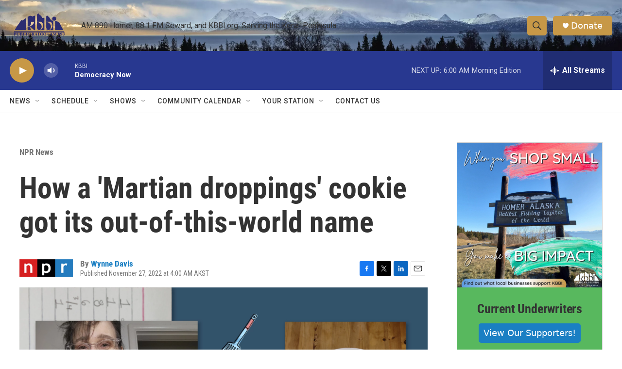

--- FILE ---
content_type: text/html
request_url: https://apps.npr.org/dailygraphics/graphics/1111-recipe-pieces-20221018/interstitial-spatulas.html?initialWidth=700&childId=responsive-embed-1111-recipe-pieces-20221018-interstitial-spatulas&parentTitle=How%20a%20%27Martian%20droppings%27%20cookie%20got%20its%20out-of-this-world%20name&parentUrl=https%3A%2F%2Fwww.kbbi.org%2Fnpr-news%2F2022-11-27%2Fhow-a-martian-droppings-cookie-got-its-out-of-this-world-name
body_size: 501
content:
<!doctype html>
<html lang="en">

<head>
    <meta charset="utf-8">
    <title>1111-recipe-pieces-20221018</title>
    <meta name="viewport" content="width=device-width">
    <meta name="robots" content="noindex" />
    <base target="_blank">
    <link rel="stylesheet" href="./graphic.css">
    <script>window.GOOGLE_ANALYTICS_ID = "UA-5828686-75";</script>
</head>
<body class="interstitial-body">

<div class="interstitial spatulas">
    <div class="inner">
        <img class="spatulas" alt="spatula icons" src="img/composite/double-spatulas.png">
    </div>
</div>

<script src="./graphic.js"></script>

</body>
</html>

--- FILE ---
content_type: text/html
request_url: https://apps.npr.org/dailygraphics/graphics/1111-recipe-pieces-20221018/footer-nav-2.html?id=1138126775&initialWidth=700&childId=responsive-embed-1111-recipe-pieces-20221018-footer-nav&parentTitle=How%20a%20%27Martian%20droppings%27%20cookie%20got%20its%20out-of-this-world%20name&parentUrl=https%3A%2F%2Fwww.kbbi.org%2Fnpr-news%2F2022-11-27%2Fhow-a-martian-droppings-cookie-got-its-out-of-this-world-name
body_size: 796
content:
<!doctype html>
<html lang="en">

<head>
  <meta charset="utf-8">
  <title>1111-recipe-pieces-20221018</title>
  <meta name="viewport" content="width=device-width">
  <meta name="robots" content="noindex" />
  <base target="_blank">
  <link rel="stylesheet" href="./graphic.css">
  <script>window.GOOGLE_ANALYTICS_ID = "UA-5828686-75";</script>
</head>
<body class="footer-2-body">

<div class="footer-nav-compact">
  <div class="topper">
    <div class="icon">
      <!-- <img class="fork" alt="fork" src="img/no-stroke/FoodIcons_0002s_0004_Fork.png"> -->
      <img class="fork" alt="fork" src="img/composite/single-fork.png">
    </div>
    <div class="text">
      <p>More</p>
      <h3>things&nbsp;you’re cooking</h3>
    </div>
    <div class="icon">
      <img class="fork2" alt="fork" src="img/composite/single-fork.png">
    </div>
    
  </div>
  <div class="items">

    
      <a id="id1138124591" href="https://npr.org/1138124591" target="blank">
        <div class="item-upper item-7">
          <div class="item title">
            <h2>Zoom and a butter mint recipe bring a mother and daughter<span class="widont">&nbsp;</span>together</h2>
          </div>        
          <div class="img-icon">
            <img class="icon" src="img/no-stroke/FoodIcons_0002s_0006_Spatula.png" alt="icon">
          </div>            
        </div>
      </a>
    
      <a id="id1138125648" href="https://npr.org/1138125648" target="blank">
        <div class="item-upper item-8">
          <div class="item title">
            <h2>Her father&#8217;s fudge recipe brings back childhood memories of the<span class="widont">&nbsp;</span>Midwest</h2>
          </div>        
          <div class="img-icon">
            <img class="icon" src="img/no-stroke/FoodIcons_0002s_0007_Cast-Iron.png" alt="icon">
          </div>            
        </div>
      </a>
    
      <a id="id1138126154" href="https://npr.org/1138126154" target="blank">
        <div class="item-upper item-9">
          <div class="item title">
            <h2>All jokes aside, this fruitcake is legendary. It was even served at a<span class="widont">&nbsp;</span>wedding</h2>
          </div>        
          <div class="img-icon">
            <img class="icon" src="img/no-stroke/FoodIcons_0002s_0008_Measuring-Cup.png" alt="icon">
          </div>            
        </div>
      </a>
    
      <a id="id1138126775" href="https://npr.org/1138126775" target="blank">
        <div class="item-upper item-10">
          <div class="item title">
            <h2>How a &#8216;Martian droppings&#8217; cookie got its out-of-this-world<span class="widont">&nbsp;</span>name</h2>
          </div>        
          <div class="img-icon">
            <img class="icon" src="img/no-stroke/FoodIcons_0002s_0012_Whisk.png" alt="icon">
          </div>            
        </div>
      </a>
    
  </div>
</div>
<script>
  var type = "nav"
</script>
<script src="./graphic.js"></script>

</body>
</html>

--- FILE ---
content_type: text/html; charset=utf-8
request_url: https://www.google.com/recaptcha/api2/aframe
body_size: 266
content:
<!DOCTYPE HTML><html><head><meta http-equiv="content-type" content="text/html; charset=UTF-8"></head><body><script nonce="bnmPm5Ndds7KgIml4BePJw">/** Anti-fraud and anti-abuse applications only. See google.com/recaptcha */ try{var clients={'sodar':'https://pagead2.googlesyndication.com/pagead/sodar?'};window.addEventListener("message",function(a){try{if(a.source===window.parent){var b=JSON.parse(a.data);var c=clients[b['id']];if(c){var d=document.createElement('img');d.src=c+b['params']+'&rc='+(localStorage.getItem("rc::a")?sessionStorage.getItem("rc::b"):"");window.document.body.appendChild(d);sessionStorage.setItem("rc::e",parseInt(sessionStorage.getItem("rc::e")||0)+1);localStorage.setItem("rc::h",'1769437380390');}}}catch(b){}});window.parent.postMessage("_grecaptcha_ready", "*");}catch(b){}</script></body></html>

--- FILE ---
content_type: text/css
request_url: https://apps.npr.org/dailygraphics/graphics/1111-recipe-pieces-20221018/graphic.css
body_size: 1943
content:
* {
  box-sizing: border-box;
  -webkit-tap-highlight-color: transparent;
}
html {
  -webkit-text-size-adjust: none;
}
body {
  margin: 0;
  padding: 33px 0;
  font: 14px/1.4 Helvetica, Arial, sans-serif;
  color: #555;
  touch-action: manipulation;
}
img,
svg {
  max-width: 100%;
}
h1 {
  margin: 0 0 33px 0;
  font-size: 20px;
  color: #666;
  font-family: 'Gotham SSm', Helvetica, Arial, sans-serif;
  font-weight: normal;
  line-height: 1.3;
  font-weight: 400;
  -webkit-font-smoothing: antialiased;
}
h2 {
  font-weight: normal;
  color: #777;
  font-size: 12px;
  margin: -22px 0 22px 0;
  line-height: 1.6;
}
h3 {
  margin: 0 0 15px 0;
  font-family: 'Knockout 31 4r';
  font-weight: normal;
  text-transform: uppercase;
  padding-top: 0;
  line-height: 1.2;
  letter-spacing: 0.05em;
  -webkit-font-smoothing: antialiased;
  font-size: 12px;
  color: #333;
}
.nowrap {
  white-space: nowrap;
}
.footnotes p,
.footnotes li,
.footer p {
  margin: 2px 0 0 0;
  font-size: 11px;
  line-height: 1.7;
  color: #999;
}
.footer p {
  font-style: italic;
}
.footer p em {
  font-style: normal;
}
.footnotes p strong {
  color: #666;
}
.footnotes {
  margin-bottom: 20px;
}
.footnotes h4 {
  margin: 2px 0 7px 0;
  color: #666;
  font-size: 11px;
}
.footnotes ul {
  margin: 2px 0 0 1em;
  padding: 0;
}
.footnotes li {
  margin: 0;
  padding: 0;
}
.footnotes li + li {
  margin-top: 2px;
}
a,
a:link,
a:visited {
  color: #4774CC;
  text-decoration: none;
}
a:hover,
a:active {
  color: #bccae5;
}
.graphic-wrapper {
  position: relative;
}
.graphic {
  position: relative;
  margin-bottom: 11px;
}
.graphic::after {
  content: "";
  display: block;
  height: 0;
  clear: both;
}
.graphic img {
  max-width: 100%;
  height: auto;
}
.key {
  margin: -11px 0 33px 0;
  padding: 0;
  list-style-type: none;
}
.key .key-item {
  display: inline-block;
  margin: 0 18px 0 0;
  padding: 0;
  line-height: 15px;
}
.key .key-item b {
  display: inline-block;
  width: 15px;
  height: 15px;
  margin-right: 6px;
  float: left;
}
.key .key-item label {
  white-space: nowrap;
  font-size: 12px;
  color: #666;
  font-weight: normal;
  -webkit-font-smoothing: antialiased;
}
svg {
  overflow: hidden;
}
.axis {
  font-size: 11px;
  -webkit-font-smoothing: antialiased;
  fill: #999;
}
.axis path,
.axis line {
  fill: none;
  stroke: #ccc;
  shape-rendering: crispEdges;
}
.axis.y path {
  display: none;
}
.axis.y .tick line {
  display: none;
}
.grid path {
  display: none;
}
.grid .tick {
  stroke: #eee;
  color: #eee;
  stroke-width: 1px;
  shape-rendering: crispEdges;
}
.grid.y g:first-child line {
  display: none;
}
.zero-line {
  stroke: #666;
  stroke-width: 1px;
  shape-rendering: crispEdges;
}
line,
rect {
  shape-rendering: crispEdges;
}
.bars rect {
  fill: #17807E;
}
.labels {
  position: absolute;
  margin: 0;
  padding: 0;
  list-style-type: none;
  border: none;
}
.labels li {
  position: absolute;
  text-align: right;
  font-size: 12px;
  line-height: 1.3;
  color: #666;
  display: table;
  -webkit-font-smoothing: antialiased;
}
.labels li span {
  display: table-cell;
  vertical-align: middle;
}
.value text {
  font-size: 10px;
  -webkit-font-smoothing: antialiased;
}
.value text.in {
  fill: #fff;
}
.value text.out {
  fill: #999;
}
body.hp {
  padding-top: 0;
  padding-bottom: 10px;
}
body.childlink {
  margin-left: auto;
  margin-right: auto;
  max-width: 800px;
}
img:not([alt]) {
  outline: 3px solid red;
}
[role="img"] img:not([alt]) {
  outline: none;
}
.sr-only {
  opacity: 0;
  position: absolute;
  left: -1000px;
  clip: inset(0, 0, 0, 0);
  width: 1px;
  height: 1px;
}
@keyframes rotation {
  from {
    transform: rotate(0deg);
  }
  to {
    transform: rotate(359deg);
  }
}
@keyframes rotation2 {
  from {
    transform: rotate(359deg) scaleX(-1);
  }
  to {
    transform: rotate(0deg) scaleX(-1);
  }
}
h1,
h2 {
  text-align: center;
}
h1 {
  margin: 0 0 10px 0;
  font-size: 32px;
  font-family: 'Gotham SSm', Helvetica, Arial, sans-serif;
  font-weight: normal;
  line-height: 1.3;
  font-weight: 700;
  color: #F18E31;
  -webkit-font-smoothing: antialiased;
}
h2 {
  margin: 0 0 10px 0;
  font-size: 20px;
  font-family: 'Gotham SSm', Helvetica, Arial, sans-serif;
  font-weight: normal;
  font-weight: 400;
  color: #676767;
  -webkit-font-smoothing: antialiased;
}
.interstitial-body {
  padding: 10px 0px;
  padding-bottom: 0px;
  max-width: 660px;
  margin: 0 auto;
}
.interstitial {
  width: 200px;
  margin: 0 auto;
}
.interstitial.fork-spoon .inner {
  position: relative;
  left: 33px;
}
.interstitial.fork-spoon img {
  height: 100px;
}
.interstitial.fork-spoon img.fork {
  transform: rotate(90deg);
}
.interstitial.fork-spoon img.fork2 {
  transform: scaleX(-1) rotate(90deg);
  margin-left: 67px;
}
.footer-nav,
.footer-nav-compact {
  max-width: 700px;
  width: 100%;
  margin: 0 auto;
}
.footer-nav p,
.footer-nav-compact p,
.footer-nav h3,
.footer-nav-compact h3 {
  font-family: 'Gotham SSm', Helvetica, Arial, sans-serif;
  text-align: center;
}
.footer-nav p,
.footer-nav-compact p {
  font-style: italic;
  font-weight: 400;
  font-size: 16px;
  margin: 0px;
}
.footer-nav h3,
.footer-nav-compact h3 {
  text-transform: none;
  font-size: 20px;
  font-weight: bold;
  letter-spacing: normal;
  color: #F18E31;
  padding-bottom: 20px;
}
.footer-nav .topper,
.footer-nav-compact .topper {
  display: flex;
  justify-content: center;
}
.footer-nav .topper h3,
.footer-nav-compact .topper h3 {
  white-space: nowrap;
}
.footer-nav .topper div.text,
.footer-nav-compact .topper div.text {
  padding: 10px;
}
.footer-nav .topper .icon,
.footer-nav-compact .topper .icon {
  width: 24%;
  max-width: 100px;
}
.footer-nav .topper img,
.footer-nav-compact .topper img {
  width: 100px;
  margin-top: 30px;
}
.footer-nav .topper img.fork2,
.footer-nav-compact .topper img.fork2 {
  transform: scaleX(-1);
}
.footer-nav .items,
.footer-nav-compact .items {
  display: flex;
  flex-wrap: wrap;
  justify-content: center;
  clear: both;
  display: table;
  cursor: pointer;
}
.footer-nav .items .item-upper,
.footer-nav-compact .items .item-upper {
  padding: 10px;
  padding-bottom: 5px;
  margin-top: 20px;
  border-radius: 10px;
  margin: 3px;
}
.footer-nav .items .item-upper:hover h2,
.footer-nav-compact .items .item-upper:hover h2 {
  color: #2C63ae !important;
}
.footer-nav .items .item,
.footer-nav-compact .items .item {
  margin: 5px;
  display: table-cell;
  vertical-align: middle;
}
.footer-nav .items .item.promo-img,
.footer-nav-compact .items .item.promo-img {
  width: calc(100% - 200px);
}
.footer-nav .items .item.promo-img img,
.footer-nav-compact .items .item.promo-img img {
  border-radius: 10px;
}
.footer-nav .items .item.title,
.footer-nav-compact .items .item.title {
  width: 200px;
  padding-left: 5px;
  padding-right: 5px;
}
.footer-nav .items .item h2,
.footer-nav-compact .items .item h2 {
  font-size: 16px;
  color: #333;
  font-weight: bold;
  line-height: 19px;
}
.footer-nav .bg-red,
.footer-nav-compact .bg-red {
  background-color: #f4baa9;
}
.footer-nav .bg-red:hover,
.footer-nav-compact .bg-red:hover {
  background-color: #f9dad2;
}
.footer-nav .bg-orange,
.footer-nav-compact .bg-orange {
  background-color: #f1d7c0;
}
.footer-nav .bg-orange:hover,
.footer-nav-compact .bg-orange:hover {
  background-color: #f9efe6;
}
.footer-nav .bg-green,
.footer-nav-compact .bg-green {
  background-color: #d8e2d5;
}
.footer-nav .bg-green:hover,
.footer-nav-compact .bg-green:hover {
  background-color: #f1f5f0;
}
.footer-nav-compact .items {
  display: flex;
}
.footer-nav-compact a {
  display: contents;
}
.footer-nav-compact .item-upper {
  width: calc(33% - 5px);
}
.footer-nav-compact .img-icon {
  width: calc(33% - 5px);
  margin: 0 auto;
}
.footer-nav-compact .item.title {
  width: calc(33% - 5px) !important;
}
.footer-nav-compact .item-upper {
  background-color: #f1d7c0;
}
.footer-nav-compact .item-upper:hover {
  background-color: #f9efe6;
}
@media only screen and (max-width: 600px) {
  .item h2 {
    font-size: 14px;
  }
  .footer-nav .item-upper {
    border-radius: 5px;
  }
  .footer-nav .items .item.promo-img {
    width: calc(100% - 100px);
  }
  .footer-nav .items .item.promo-img img {
    border-radius: 5px;
  }
  .footer-nav .items .item.title {
    width: 100px;
    padding-left: 5px;
    padding-right: 5px;
  }
  .footer-nav-compact .items .item-upper {
    width: calc(50% - 10px);
    padding-left: 5px;
  }
  .footer-nav-compact .img-icon {
    width: calc(50% - 10px);
    margin: 0 auto;
  }
  .footer-nav-compact .item.title {
    width: calc(50% - 10px);
  }
  .footer-nav-compact .topper img {
    margin-top: 37px;
    margin-right: -10px;
    padding-left: 10px;
  }
}


--- FILE ---
content_type: text/css
request_url: https://apps.npr.org/dailygraphics/graphics/1111-recipe-pieces-20221018/graphic.css
body_size: 1947
content:
* {
  box-sizing: border-box;
  -webkit-tap-highlight-color: transparent;
}
html {
  -webkit-text-size-adjust: none;
}
body {
  margin: 0;
  padding: 33px 0;
  font: 14px/1.4 Helvetica, Arial, sans-serif;
  color: #555;
  touch-action: manipulation;
}
img,
svg {
  max-width: 100%;
}
h1 {
  margin: 0 0 33px 0;
  font-size: 20px;
  color: #666;
  font-family: 'Gotham SSm', Helvetica, Arial, sans-serif;
  font-weight: normal;
  line-height: 1.3;
  font-weight: 400;
  -webkit-font-smoothing: antialiased;
}
h2 {
  font-weight: normal;
  color: #777;
  font-size: 12px;
  margin: -22px 0 22px 0;
  line-height: 1.6;
}
h3 {
  margin: 0 0 15px 0;
  font-family: 'Knockout 31 4r';
  font-weight: normal;
  text-transform: uppercase;
  padding-top: 0;
  line-height: 1.2;
  letter-spacing: 0.05em;
  -webkit-font-smoothing: antialiased;
  font-size: 12px;
  color: #333;
}
.nowrap {
  white-space: nowrap;
}
.footnotes p,
.footnotes li,
.footer p {
  margin: 2px 0 0 0;
  font-size: 11px;
  line-height: 1.7;
  color: #999;
}
.footer p {
  font-style: italic;
}
.footer p em {
  font-style: normal;
}
.footnotes p strong {
  color: #666;
}
.footnotes {
  margin-bottom: 20px;
}
.footnotes h4 {
  margin: 2px 0 7px 0;
  color: #666;
  font-size: 11px;
}
.footnotes ul {
  margin: 2px 0 0 1em;
  padding: 0;
}
.footnotes li {
  margin: 0;
  padding: 0;
}
.footnotes li + li {
  margin-top: 2px;
}
a,
a:link,
a:visited {
  color: #4774CC;
  text-decoration: none;
}
a:hover,
a:active {
  color: #bccae5;
}
.graphic-wrapper {
  position: relative;
}
.graphic {
  position: relative;
  margin-bottom: 11px;
}
.graphic::after {
  content: "";
  display: block;
  height: 0;
  clear: both;
}
.graphic img {
  max-width: 100%;
  height: auto;
}
.key {
  margin: -11px 0 33px 0;
  padding: 0;
  list-style-type: none;
}
.key .key-item {
  display: inline-block;
  margin: 0 18px 0 0;
  padding: 0;
  line-height: 15px;
}
.key .key-item b {
  display: inline-block;
  width: 15px;
  height: 15px;
  margin-right: 6px;
  float: left;
}
.key .key-item label {
  white-space: nowrap;
  font-size: 12px;
  color: #666;
  font-weight: normal;
  -webkit-font-smoothing: antialiased;
}
svg {
  overflow: hidden;
}
.axis {
  font-size: 11px;
  -webkit-font-smoothing: antialiased;
  fill: #999;
}
.axis path,
.axis line {
  fill: none;
  stroke: #ccc;
  shape-rendering: crispEdges;
}
.axis.y path {
  display: none;
}
.axis.y .tick line {
  display: none;
}
.grid path {
  display: none;
}
.grid .tick {
  stroke: #eee;
  color: #eee;
  stroke-width: 1px;
  shape-rendering: crispEdges;
}
.grid.y g:first-child line {
  display: none;
}
.zero-line {
  stroke: #666;
  stroke-width: 1px;
  shape-rendering: crispEdges;
}
line,
rect {
  shape-rendering: crispEdges;
}
.bars rect {
  fill: #17807E;
}
.labels {
  position: absolute;
  margin: 0;
  padding: 0;
  list-style-type: none;
  border: none;
}
.labels li {
  position: absolute;
  text-align: right;
  font-size: 12px;
  line-height: 1.3;
  color: #666;
  display: table;
  -webkit-font-smoothing: antialiased;
}
.labels li span {
  display: table-cell;
  vertical-align: middle;
}
.value text {
  font-size: 10px;
  -webkit-font-smoothing: antialiased;
}
.value text.in {
  fill: #fff;
}
.value text.out {
  fill: #999;
}
body.hp {
  padding-top: 0;
  padding-bottom: 10px;
}
body.childlink {
  margin-left: auto;
  margin-right: auto;
  max-width: 800px;
}
img:not([alt]) {
  outline: 3px solid red;
}
[role="img"] img:not([alt]) {
  outline: none;
}
.sr-only {
  opacity: 0;
  position: absolute;
  left: -1000px;
  clip: inset(0, 0, 0, 0);
  width: 1px;
  height: 1px;
}
@keyframes rotation {
  from {
    transform: rotate(0deg);
  }
  to {
    transform: rotate(359deg);
  }
}
@keyframes rotation2 {
  from {
    transform: rotate(359deg) scaleX(-1);
  }
  to {
    transform: rotate(0deg) scaleX(-1);
  }
}
h1,
h2 {
  text-align: center;
}
h1 {
  margin: 0 0 10px 0;
  font-size: 32px;
  font-family: 'Gotham SSm', Helvetica, Arial, sans-serif;
  font-weight: normal;
  line-height: 1.3;
  font-weight: 700;
  color: #F18E31;
  -webkit-font-smoothing: antialiased;
}
h2 {
  margin: 0 0 10px 0;
  font-size: 20px;
  font-family: 'Gotham SSm', Helvetica, Arial, sans-serif;
  font-weight: normal;
  font-weight: 400;
  color: #676767;
  -webkit-font-smoothing: antialiased;
}
.interstitial-body {
  padding: 10px 0px;
  padding-bottom: 0px;
  max-width: 660px;
  margin: 0 auto;
}
.interstitial {
  width: 200px;
  margin: 0 auto;
}
.interstitial.fork-spoon .inner {
  position: relative;
  left: 33px;
}
.interstitial.fork-spoon img {
  height: 100px;
}
.interstitial.fork-spoon img.fork {
  transform: rotate(90deg);
}
.interstitial.fork-spoon img.fork2 {
  transform: scaleX(-1) rotate(90deg);
  margin-left: 67px;
}
.footer-nav,
.footer-nav-compact {
  max-width: 700px;
  width: 100%;
  margin: 0 auto;
}
.footer-nav p,
.footer-nav-compact p,
.footer-nav h3,
.footer-nav-compact h3 {
  font-family: 'Gotham SSm', Helvetica, Arial, sans-serif;
  text-align: center;
}
.footer-nav p,
.footer-nav-compact p {
  font-style: italic;
  font-weight: 400;
  font-size: 16px;
  margin: 0px;
}
.footer-nav h3,
.footer-nav-compact h3 {
  text-transform: none;
  font-size: 20px;
  font-weight: bold;
  letter-spacing: normal;
  color: #F18E31;
  padding-bottom: 20px;
}
.footer-nav .topper,
.footer-nav-compact .topper {
  display: flex;
  justify-content: center;
}
.footer-nav .topper h3,
.footer-nav-compact .topper h3 {
  white-space: nowrap;
}
.footer-nav .topper div.text,
.footer-nav-compact .topper div.text {
  padding: 10px;
}
.footer-nav .topper .icon,
.footer-nav-compact .topper .icon {
  width: 24%;
  max-width: 100px;
}
.footer-nav .topper img,
.footer-nav-compact .topper img {
  width: 100px;
  margin-top: 30px;
}
.footer-nav .topper img.fork2,
.footer-nav-compact .topper img.fork2 {
  transform: scaleX(-1);
}
.footer-nav .items,
.footer-nav-compact .items {
  display: flex;
  flex-wrap: wrap;
  justify-content: center;
  clear: both;
  display: table;
  cursor: pointer;
}
.footer-nav .items .item-upper,
.footer-nav-compact .items .item-upper {
  padding: 10px;
  padding-bottom: 5px;
  margin-top: 20px;
  border-radius: 10px;
  margin: 3px;
}
.footer-nav .items .item-upper:hover h2,
.footer-nav-compact .items .item-upper:hover h2 {
  color: #2C63ae !important;
}
.footer-nav .items .item,
.footer-nav-compact .items .item {
  margin: 5px;
  display: table-cell;
  vertical-align: middle;
}
.footer-nav .items .item.promo-img,
.footer-nav-compact .items .item.promo-img {
  width: calc(100% - 200px);
}
.footer-nav .items .item.promo-img img,
.footer-nav-compact .items .item.promo-img img {
  border-radius: 10px;
}
.footer-nav .items .item.title,
.footer-nav-compact .items .item.title {
  width: 200px;
  padding-left: 5px;
  padding-right: 5px;
}
.footer-nav .items .item h2,
.footer-nav-compact .items .item h2 {
  font-size: 16px;
  color: #333;
  font-weight: bold;
  line-height: 19px;
}
.footer-nav .bg-red,
.footer-nav-compact .bg-red {
  background-color: #f4baa9;
}
.footer-nav .bg-red:hover,
.footer-nav-compact .bg-red:hover {
  background-color: #f9dad2;
}
.footer-nav .bg-orange,
.footer-nav-compact .bg-orange {
  background-color: #f1d7c0;
}
.footer-nav .bg-orange:hover,
.footer-nav-compact .bg-orange:hover {
  background-color: #f9efe6;
}
.footer-nav .bg-green,
.footer-nav-compact .bg-green {
  background-color: #d8e2d5;
}
.footer-nav .bg-green:hover,
.footer-nav-compact .bg-green:hover {
  background-color: #f1f5f0;
}
.footer-nav-compact .items {
  display: flex;
}
.footer-nav-compact a {
  display: contents;
}
.footer-nav-compact .item-upper {
  width: calc(33% - 5px);
}
.footer-nav-compact .img-icon {
  width: calc(33% - 5px);
  margin: 0 auto;
}
.footer-nav-compact .item.title {
  width: calc(33% - 5px) !important;
}
.footer-nav-compact .item-upper {
  background-color: #f1d7c0;
}
.footer-nav-compact .item-upper:hover {
  background-color: #f9efe6;
}
@media only screen and (max-width: 600px) {
  .item h2 {
    font-size: 14px;
  }
  .footer-nav .item-upper {
    border-radius: 5px;
  }
  .footer-nav .items .item.promo-img {
    width: calc(100% - 100px);
  }
  .footer-nav .items .item.promo-img img {
    border-radius: 5px;
  }
  .footer-nav .items .item.title {
    width: 100px;
    padding-left: 5px;
    padding-right: 5px;
  }
  .footer-nav-compact .items .item-upper {
    width: calc(50% - 10px);
    padding-left: 5px;
  }
  .footer-nav-compact .img-icon {
    width: calc(50% - 10px);
    margin: 0 auto;
  }
  .footer-nav-compact .item.title {
    width: calc(50% - 10px);
  }
  .footer-nav-compact .topper img {
    margin-top: 37px;
    margin-right: -10px;
    padding-left: 10px;
  }
}


--- FILE ---
content_type: application/javascript
request_url: https://apps.npr.org/dailygraphics/graphics/1111-recipe-pieces-20221018/graphic.js
body_size: 3630
content:
(function (global, factory) {
  typeof exports === 'object' && typeof module !== 'undefined' ? module.exports = factory() :
  typeof define === 'function' && define.amd ? define(factory) :
  (global = typeof globalThis !== 'undefined' ? globalThis : global || self, global.dailygraphics = factory());
})(this, (function () { 'use strict';

  var graphic = {};

  var classify = function (str) {
    return (str + "").toLowerCase().replace(/\s+/g, '-') // Replace spaces with -
    .replace(/[^\w\-]+/g, '') // Remove all non-word chars
    .replace(/\-\-+/g, '-') // Replace multiple - with single -
    .replace(/^-+/, '') // Trim - from start of text
    .replace(/-+$/, ''); // Trim - from end of text
  };

  var colors = {
    "red1": "#6C2315",
    "red2": "#A23520",
    "red3": "#D8472B",
    "red4": "#E27560",
    "red5": "#ECA395",
    "red6": "#F5D1CA",
    "orange1": "#714616",
    "orange2": "#AA6A21",
    "orange3": "#E38D2C",
    "orange4": "#EAAA61",
    "orange5": "#F1C696",
    "orange6": "#F8E2CA",
    "yellow1": "#77631B",
    "yellow2": "#B39429",
    "yellow3": "#EFC637",
    "yellow4": "#F3D469",
    "yellow5": "#F7E39B",
    "yellow6": "#FBF1CD",
    "teal1": "#0B403F",
    "teal2": "#11605E",
    "teal3": "#17807E",
    "teal4": "#51A09E",
    "teal5": "#8BC0BF",
    "teal6": "#C5DFDF",
    "blue1": "#28556F",
    "blue2": "#3D7FA6",
    "blue3": "#51AADE",
    "blue4": "#7DBFE6",
    "blue5": "#A8D5EF",
    "blue6": "#D3EAF7"
  };

  var fmtComma = s => s.toLocaleString("en-US").replace(/\.0+$/, "");

  var getAPMonth$1 = function (date) {
    var apMonths = ["Jan.", "Feb.", "March", "April", "May", "June", "July", "Aug.", "Sept.", "Oct.", "Nov.", "Dec."];
    var thisMonth = date.getMonth();
    return apMonths[thisMonth];
  };

  var getAPMonth = getAPMonth$1;
  var formatters = {
    // 81
    yearAbbrev: d => (d.getFullYear() + "").slice(-2),
    // 1981
    yearFull: d => d.getFullYear(),
    // 7, 1981
    dayYear: d => d.getDate() + ", " + d.getFullYear(),
    // Nov. 7
    monthDay: d => getAPMonth(d) + " " + d.getDate(),
    // Nov. 7, 1981
    dateFull: d => getAPMonth(d) + " " + formatters.dayYear(d)
  };
  var formatDate = formatters;

  var formatStyle = function (props) {
    var s = "";

    for (var key in props) {
      s += `${key}: ${props[key].toString()}; `;
    }

    return s;
  };

  var getLocation = function (href) {
    var l = document.createElement("a");
    l.href = href;
    return l;
  };

  var getParameterByName$2 = function (name) {
    return new URLSearchParams(window.location.search).get(name);
  };

  /*
   * Checks if we are in production based on the url hostname
   * When embedded with pym it checks the parentUrl param
   * - If a url is given checks that
   * - If no url is given checks window.location.href
   */

  var isProduction = function () {
    let u = arguments.length > 0 && arguments[0] !== undefined ? arguments[0] : window.location.href;
    var url = new URL(u);
    var parentURL = url.searchParams.get("parentUrl");

    if (parentURL) {
      var parent = new URL(parentURL);
      return !parent.hostname.match(/^localhost|^stage-|^www-s1/i);
    }

    return true;
  };

  var makeTranslate = (x, y) => `translate(${x}, ${y})`;

  var urlToLocation$1 = function (url) {
    var a = document.createElement('a');
    a.href = url;
    return a;
  };

  /*
  * Wrap a block of SVG text to a given width
  * adapted from http://bl.ocks.org/mbostock/7555321
  */

  var wrapText = function (texts, width, lineHeight) {
    var eachText = function (text) {
      // work with arrays as well
      var words = text.textContent.split(/\s+/).reverse();
      var word = null;
      var line = [];
      var lineNumber = 0;
      var x = text.getAttribute("x") || 0;
      var y = text.getAttribute("y") || 0;
      var dx = parseFloat(text.getAttribute("dx")) || 0;
      var dy = parseFloat(text.getAttribute("dy")) || 0;
      text.textContent = "";
      var NS = "http://www.w3.org/2000/svg";
      var tspan = document.createElementNS(NS, "tspan");
      text.appendChild(tspan);
      var attrs = {
        x,
        y,
        dx: dx + "px",
        dy: dy + "px"
      };

      for (var k in attrs) {
        tspan.setAttribute(k, attrs[k]);
      }

      while (word = words.pop()) {
        line.push(word);
        tspan.textContent = line.join(" ");

        if (tspan.getComputedTextLength() > width) {
          line.pop();
          tspan.textContent = line.join(" ");
          line = [word];
          lineNumber += 1;
          tspan = document.createElementNS(NS, "tspan");
          text.appendChild(tspan);
          var attrs = {
            x,
            y,
            dx: dx + "px",
            dy: lineNumber * lineHeight + dy + "px"
          };

          for (var k in attrs) {
            tspan.setAttribute(k, attrs[k]);
          }

          tspan.textContent = word;
        }
      }
    }; // convert D3 to array


    if ("each" in texts) {
      // call D3-style
      texts = texts.nodes();
    }

    texts.forEach(eachText);
  };

  /*
   * Basic Javascript helpers used in analytics.js and graphics code.
   */
  var helpers = {
    classify: classify,
    COLORS: colors,
    fmtComma: fmtComma,
    formatDate: formatDate,
    formatStyle: formatStyle,
    getAPMonth: getAPMonth$1,
    getLocation: getLocation,
    getParameterByName: getParameterByName$2,
    isProduction: isProduction,
    makeTranslate: makeTranslate,
    urlToLocation: urlToLocation$1,
    wrapText: wrapText
  };

  /*
   * Module for tracking standardized analytics.
   */
  var {
    getParameterByName: getParameterByName$1,
    urlToLocation
  } = helpers;

  (function () {
    /*
     * Google Analytics
     */
    var DIMENSION_PARENT_URL = 'dimension1';
    var DIMENSION_PARENT_HOSTNAME = 'dimension2';
    var DIMENSION_PARENT_INITIAL_WIDTH = 'dimension3';

    var setupGoogle = function () {
      (function (i, s, o, g, r, a, m) {
        i['GoogleAnalyticsObject'] = r;
        i[r] = i[r] || function () {
          (i[r].q = i[r].q || []).push(arguments);
        }, i[r].l = 1 * new Date();
        a = s.createElement(o), m = s.getElementsByTagName(o)[0];
        a.async = 1;
        a.src = g;
        m.parentNode.insertBefore(a, m);
      })(window, document, 'script', 'https://www.google-analytics.com/analytics.js', 'ga');

      ga('create', window.GOOGLE_ANALYTICS_ID, 'auto'); // By default Google tracks the query string, but we want to ignore it.

      var location = window.location.protocol + '//' + window.location.hostname + window.location.pathname;
      ga('set', 'location', location);
      ga('set', 'page', window.location.pathname); // Custom dimensions & metrics

      var parentUrl = getParameterByName$1('parentUrl') || '';
      var parentHostname = '';

      if (parentUrl) {
        parentHostname = urlToLocation(parentUrl).hostname;
      }

      var initialWidth = getParameterByName$1('initialWidth') || '';
      var customData = {};
      customData[DIMENSION_PARENT_URL] = parentUrl;
      customData[DIMENSION_PARENT_HOSTNAME] = parentHostname;
      customData[DIMENSION_PARENT_INITIAL_WIDTH] = initialWidth; // Track pageview

      ga('send', 'pageview', customData);
    };
    /*
     * Event tracking.
     */


    var trackEvent = function (eventName, label, value) {
      var eventData = {
        'hitType': 'event',
        'eventCategory': document.title,
        'eventAction': eventName
      };

      if (label) {
        eventData['eventLabel'] = label;
      }

      if (value) {
        eventData['eventValue'] = value;
      } // Track details about the parent with each event


      var parentUrl = getParameterByName$1('parentUrl') || '';
      var parentHostname = '';

      if (parentUrl) {
        parentHostname = urlToLocation(parentUrl).hostname;
      }

      eventData[DIMENSION_PARENT_URL] = parentUrl;
      eventData[DIMENSION_PARENT_HOSTNAME] = parentHostname;
      ga('send', eventData);
    };

    setupGoogle();
    return {
      'trackEvent': trackEvent
    };
  })();

  var {
    getParameterByName
  } = helpers;
  var pym_1 = new Promise(ok => {
    var url = "https://pym.nprapps.org/pym.v1.min.js";
    var script = document.createElement("script");
    script.src = url;
    document.head.appendChild(script);

    script.onload = function () {
      var child = new pym.Child({
        polling: 500
      }); // child.onMessage("on-screen", function(bucket) {
      //   analytics.trackEvent("on-screen", bucket);
      // });
      // child.onMessage("scroll-depth", function(data) {
      //   data = JSON.parse(data);
      //   analytics.trackEvent("scroll-depth", data.percent, data.seconds);
      // });

      ok(child);
    };
  });

  switch (getParameterByName("mode")) {
    // Homepage (if someone clicked the "This code will be embedded
    // on the NPR homepage." checkbox when pulling the embed code.)
    case "hp":
      document.body.classList.add("hp");
      isHomepage = true;
      break;
    // Direct links to the child page (iOS app workaround link)

    case "childlink":
      document.body.classList.add("childlink");
      break;
  }

  var url = "https://apps.npr.org/dailygraphics/graphics/fonts/js/lib/webfont.js";
  var script = document.createElement("script");
  script.src = url;
  document.head.appendChild(script);

  script.onload = function () {
    WebFont.load({
      custom: {
        families: ['Gotham SSm:n4,n7', 'Knockout 31 4r:n4'],
        urls: ['https://s.npr.org/templates/css/fonts/GothamSSm.css', 'https://s.npr.org/templates/css/fonts/Knockout.css']
      },
      timeout: 10000
    });
  };

  ({
    isMobile: window.matchMedia("(max-width: 500px)"),
    isDesktop: window.matchMedia("(min-width: 501px)")
  });

  var pym$1 = pym_1;
  pym$1.then(child => {
    child.sendHeight();

    if (typeof type !== 'undefined') {
      const queryString = window.location.search;
      const urlParams = new URLSearchParams(queryString);
      const id = urlParams.get('id');
      const elem = document.getElementById(`id${id}`);
      elem.style.display = "none";
    } // child.onMessage("on-screen", function(bucket) {
    //     ANALYTICS.trackEvent("on-screen", bucket);
    // });
    // child.onMessage("scroll-depth", function(data) {
    //     data = JSON.parse(data);
    //     ANALYTICS.trackEvent("scroll-depth", data.percent, data.seconds);
    // });


    window.addEventListener("DOMContentLoaded", function (event) {
      child.sendHeight();
    });
    window.addEventListener("resize", () => child.sendHeight());
  });

  return graphic;

}));

//# sourceMappingURL=./graphic.js.map